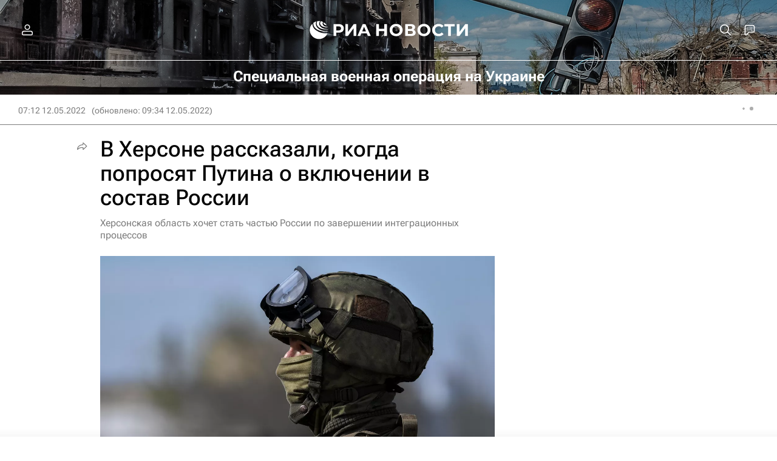

--- FILE ---
content_type: text/html
request_url: https://tns-counter.ru/nc01a**R%3Eundefined*rian_ru/ru/UTF-8/tmsec=rian_ru/682669251***
body_size: -71
content:
A61D6B0F696ECE3DX1768869437:A61D6B0F696ECE3DX1768869437